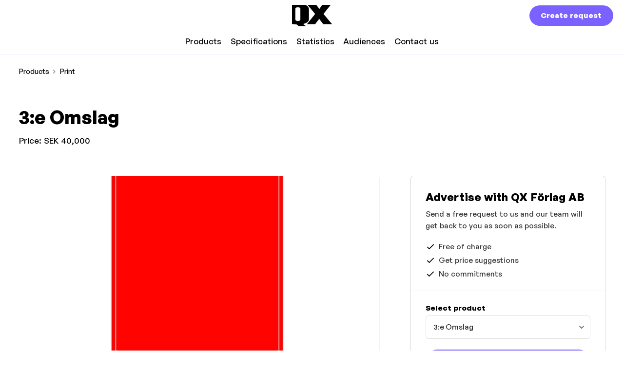

--- FILE ---
content_type: text/css
request_url: https://cdn.ocast.com/app/_nuxt/SvgIcon.Sw9yI2ic.css
body_size: -62
content:
.ocast-icon{align-items:center;display:inline-flex;justify-content:center}.ocast-icon svg{height:100%;width:100%}


--- FILE ---
content_type: application/javascript
request_url: https://cdn.ocast.com/app/_nuxt/DlAFgXfe.js
body_size: 734
content:
import{_ as p,a as c,u as d}from"./D4DHiekK.js";import{_,d as l,m as u,o as f,C as n,y as r,L as h,u as $,e as k}from"./hU69fpEp.js";import"./HISu5KCS.js";import"./CquvagSm.js";import"./DoXhR4F5.js";import"./D110A8zR.js";import"./D0SclvXE.js";import"./aZAEkA0O.js";import"./B5qjJUr6.js";import"./DQZeFLmJ.js";import"./uaggjqzj.js";import"./C8qNOgqi.js";import"./CCkuyD5n.js";import"./CaHogfu1.js";import"./CeLtl03h.js";import"./DiEffvgc.js";const b=l({setup(){const o=$(),e=o.mediakit,s=o.adportal,t=d(s,e);if(t){t.css;const a={titleTemplate:`%s - ${e.name}`,link:t.link,meta:t.meta,htmlAttrs:{...t.htmlAttrs},bodyAttrs:{...t.bodyAttrs}};k(a)}},head:{}}),v={class:"main"},A={class:"content-wrapper"};function x(o,e,s,t,a,y){const i=p,m=c;return f(),u("div",null,[n(i),r("main",v,[r("div",A,[h(o.$slots,"default",{},void 0,!0)])]),n(m)])}const z=_(b,[["render",x],["__scopeId","data-v-3ccd88d2"]]);export{z as default};


--- FILE ---
content_type: application/javascript
request_url: https://cdn.ocast.com/app/_nuxt/D_bknYw5.js
body_size: 473
content:
import{_ as d,m as o,o as s,C as c,y as a,l as m,q as _,g as i,G as p,d as u,j as h,h as b,s as f,L as y,z as k}from"./hU69fpEp.js";import{c as x}from"./B5qjJUr6.js";const B={property:"itemListElement",typeof:"ListItem"},w={property:"name"},$=["content"],C={__name:"Breadcrumb",props:{breadcrumb:Object,position:Number},setup(t){return(n,e)=>{const r=p;return s(),o("li",B,[c(r,{to:t.breadcrumb.path,typeof:"WebPage",property:"item",class:"link-stealth breadcrumb-link"},{default:m(()=>[a("span",w,_(i(x)(t.breadcrumb.name)),1)]),_:1},8,["to"]),a("meta",{property:"position",content:t.position},null,8,$)])}}},V=d(C,[["__scopeId","data-v-63f835db"]]),L={key:0,class:"home-crumb"},N={vocab:"https://schema.org/",typeof:"BreadcrumbList",class:"breadcrumbs"},z=u({__name:"Breadcrumbs",props:{showHome:{type:Boolean}},setup(t){const n=h();return(e,r)=>{const l=p;return s(),o("div",{class:k(["breadcrumbs-wrapper",{"show-home":e.showHome}])},[e.showHome?(s(),o("div",L,[c(l,{to:i(n)({name:"index"}),class:"link-stealth"},{default:m(()=>[f(_(e.$t("title.home")),1)]),_:1},8,["to"])])):b("",!0),a("ol",N,[y(e.$slots,"default")])],2)}}});export{V as _,z as a};


--- FILE ---
content_type: application/javascript
request_url: https://cdn.ocast.com/app/_nuxt/B4vJHuMo.js
body_size: 418
content:
import{_ as g}from"./HISu5KCS.js";import{_ as h,j as v,a as k,i as x,k as a,f as i,o as r,l as y,y as o,m as b,g as s,q as d,G as B}from"./hU69fpEp.js";import{u as I}from"./DoXhR4F5.js";const P={class:"product-item-image-wrapper"},$={class:"product-item-image"},j=["src","alt"],w={class:"product-item-content"},q={class:"product-item-title list-item-title"},z={class:"product-item-subtitle"},C={__name:"ProductFolderItem",props:{folder:Object},setup(c){const u=v();k();const n=x(),t=c,l=I(t.folder.cover,80,52),_=a(()=>u({name:"products-folder-slug",params:{slug:t.folder.slug}})),m=a(()=>{let e=t.folder.count;return t.folder.children&&(e+=t.folder.children.length),e>0?`${e} ${n.t("label.product-groups",e)}`:n.t("label.empty-folder")});return(e,D)=>{const p=g,f=B;return r(),i(f,{to:s(_),class:"product-item product-folder-item product-list-item"},{default:y(()=>[o("div",P,[o("div",$,[s(l)?(r(),b("img",{key:0,src:s(l),alt:c.folder.name,loading:"lazy"},null,8,j)):(r(),i(p,{key:1,icon:"folder",class:"folder-icon"}))])]),o("div",w,[o("div",q,d(c.folder.name),1),o("div",z,d(s(m)),1)])]),_:1},8,["to"])}}},L=h(C,[["__scopeId","data-v-1d3856c2"]]);export{L as _};
